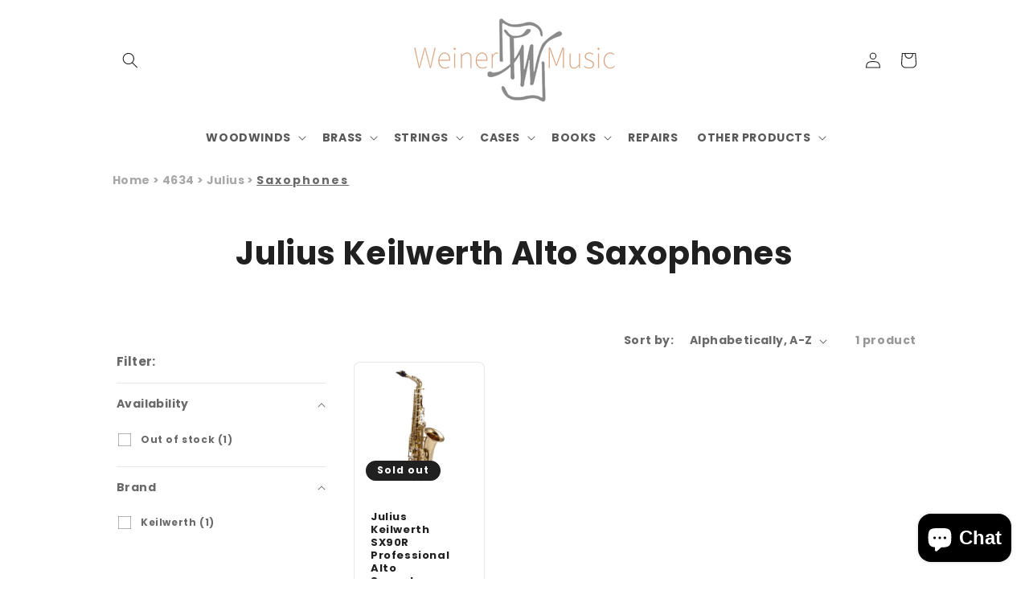

--- FILE ---
content_type: text/javascript
request_url: https://store.weinermusic.com/cdn/shop/t/9/assets/nx8_hm_data.js?v=42854459565683584561726001991
body_size: 521
content:
var NX8_HM_DATA={menus:[{blog:"",icon:"",page:"",items:[{icon:"",link:"#",image:"",items:[],title:"Mega Item 1",width:"3",chosen:!1,product:"",bg_color:"",bg_image:"",menu_type:"collection",auto_width:"",collection:{id:"445046980887",title:"Pro Audio & DJ Accessories",handle:"3958-pro-audio-dj-accessories"},is_heading:"",text_align:"left",text_color:"",use_general_color:!0,bubble_text:"Sale",image_width:"",layout_type:"sub_mega_menu",bubble_image:"",content_html:"",disable_link:"",disable_link_on_mobile:"",bubble_enable:"",icon_position:"left",bg_hover_color:"",hide_on_mobile:"",image_position:"left_title",bg_active_color:"",bubble_bg_color:"rgba(0,0,0,1)",bubble_position:"top_right",hide_on_desktop:"",hide_sale_price:"",text_hover_color:"",vertical_padding:"10",bubble_text_color:"rgba(255,255,255)",text_active_color:"",use_general_padding:!0,horizontal_padding:"10",open_link_in_new_tab:"",product_image_position:"left_title",selected:!1},{icon:"",link:"#",image:"",items:[],title:"Mega Item 2",width:"3",chosen:!1,product:"",bg_color:"",bg_image:"",menu_type:"link",auto_width:"",collection:"",is_heading:"",text_align:"left",text_color:"",use_general_color:!0,bubble_text:"Sale",image_width:"",layout_type:"sub_mega_menu",bubble_image:"",content_html:"",disable_link:"",bubble_enable:"",icon_position:"left",bg_hover_color:"",hide_on_mobile:"",image_position:"left_title",bg_active_color:"",bubble_bg_color:"rgba(0,0,0,1)",bubble_position:"top_right",hide_on_desktop:"",hide_sale_price:"",text_hover_color:"",vertical_padding:"10",bubble_text_color:"rgba(255,255,255)",text_active_color:"",use_general_padding:!0,horizontal_padding:"10",open_link_in_new_tab:"",product_image_position:"left_title",selected:!1},{icon:"",link:"#",image:"",items:[],title:"Mega Item 3",width:"3",chosen:!1,product:"",bg_color:"",bg_image:"",menu_type:"link",auto_width:"",collection:"",is_heading:"",text_align:"left",text_color:"",use_general_color:!0,bubble_text:"Sale",image_width:"",layout_type:"sub_mega_menu",bubble_image:"",content_html:"",disable_link:"",bubble_enable:"",icon_position:"left",bg_hover_color:"",hide_on_mobile:"",image_position:"left_title",bg_active_color:"",bubble_bg_color:"rgba(0,0,0,1)",bubble_position:"top_right",hide_on_desktop:"",hide_sale_price:"",text_hover_color:"",vertical_padding:"10",bubble_text_color:"rgba(255,255,255)",text_active_color:"",horizontal_padding:"10",use_general_padding:!0,open_link_in_new_tab:"",product_image_position:"left_title",selected:!1},{icon:"",link:"#",image:"",items:[],title:"Mega Item 4",width:"3",chosen:!1,product:"",bg_color:"",bg_image:"",menu_type:"link",auto_width:"",collection:"",is_heading:"",text_align:"left",text_color:"",use_general_color:!0,bubble_text:"Sale",image_width:"",layout_type:"sub_mega_menu",bubble_image:"",content_html:"",disable_link:"",bubble_enable:"",icon_position:"left",bg_hover_color:"",hide_on_mobile:"",image_position:"left_title",bg_active_color:"",bubble_bg_color:"rgba(0,0,0,1)",bubble_position:"top_right",hide_on_desktop:"",hide_sale_price:"",text_hover_color:"",vertical_padding:"10",bubble_text_color:"rgba(255,255,255)",text_active_color:"",horizontal_padding:"10",use_general_padding:!0,open_link_in_new_tab:"",product_image_position:"left_title",selected:!1},{icon:"",link:"#",image:"",items:[],title:"Mega Item 5",width:"3",chosen:!1,product:"",bg_color:"",bg_image:"",menu_type:"link",auto_width:"",collection:"",is_heading:"",text_align:"left",text_color:"",use_general_color:!0,bubble_text:"Sale",image_width:"",layout_type:"sub_mega_menu",bubble_image:"",content_html:"",disable_link:"",bubble_enable:"",icon_position:"left",bg_hover_color:"",hide_on_mobile:"",image_position:"left_title",bg_active_color:"",bubble_bg_color:"rgba(0,0,0,1)",bubble_position:"top_right",hide_on_desktop:"",hide_sale_price:"",text_hover_color:"",vertical_padding:"10",bubble_text_color:"rgba(255,255,255)",text_active_color:"",horizontal_padding:"10",use_general_padding:!0,open_link_in_new_tab:"",product_image_position:"left_title",selected:!1},{icon:"",link:"#",image:"",items:[],title:"Mega Item 6",width:"3",chosen:!1,product:"",bg_color:"",bg_image:"",menu_type:"link",auto_width:"",collection:"",is_heading:"",text_align:"left",text_color:"",use_general_color:!0,bubble_text:"Sale",image_width:"",layout_type:"sub_mega_menu",bubble_image:"",content_html:"",disable_link:"",bubble_enable:"",icon_position:"left",bg_hover_color:"",hide_on_mobile:"",image_position:"left_title",bg_active_color:"",bubble_bg_color:"rgba(0,0,0,1)",bubble_position:"top_right",hide_on_desktop:"",hide_sale_price:"",text_hover_color:"",vertical_padding:"10",bubble_text_color:"rgba(255,255,255)",text_active_color:"",horizontal_padding:"10",use_general_padding:!0,open_link_in_new_tab:"",product_image_position:"left_title",selected:!1},{icon:"",link:"#",image:"",items:[],title:"Mega Item 7",width:"3",chosen:!1,product:"",bg_color:"",bg_image:"",menu_type:"link",auto_width:"",collection:"",is_heading:"",text_align:"left",text_color:"",use_general_color:!0,bubble_text:"Sale",image_width:"",layout_type:"sub_mega_menu",bubble_image:"",content_html:"",disable_link:"",bubble_enable:"",icon_position:"left",bg_hover_color:"",hide_on_mobile:"",image_position:"left_title",bg_active_color:"",bubble_bg_color:"rgba(0,0,0,1)",bubble_position:"top_right",hide_on_desktop:"",hide_sale_price:"",text_hover_color:"",vertical_padding:"10",bubble_text_color:"rgba(255,255,255)",text_active_color:"",horizontal_padding:"10",use_general_padding:!0,open_link_in_new_tab:"",product_image_position:"left_title",selected:!1},{icon:"",link:"#",image:"",items:[],title:"Mega Item 8",width:"3",chosen:!1,product:"",bg_color:"",bg_image:"",menu_type:"link",auto_width:"",collection:"",is_heading:"",text_align:"left",text_color:"",use_general_color:!0,bubble_text:"Sale",image_width:"",layout_type:"sub_mega_menu",bubble_image:"",content_html:"",disable_link:"",bubble_enable:"",icon_position:"left",bg_hover_color:"",hide_on_mobile:"",image_position:"left_title",bg_active_color:"",bubble_bg_color:"rgba(0,0,0,1)",bubble_position:"top_right",hide_on_desktop:"",hide_sale_price:"",text_hover_color:"",vertical_padding:"10",bubble_text_color:"rgba(255,255,255)",text_active_color:"",horizontal_padding:"10",use_general_padding:!0,open_link_in_new_tab:"",product_image_position:"left_title",selected:!1}],title:"RENTAL",width:"",chosen:!1,product:"",bg_color:"",bg_image:"",selected:"",image_url:"",link_type:"custom_link",menu_type:"link",tab_width:"3",collection:"",min_height:"150",text_color:"",use_general_color:!0,bubble_text:"Sale",image_width:"",layout_type:"mega_menu",link_custom:"",bubble_image:"",custom_class:"",disable_link:"",link_twitter:"https://twitter.com",link_youtube:"https://youtube.com",tab_position:"left",bubble_enable:"",icon_position:"left",link_facebook:"https://facebook.com",submenu_width:"800",bg_hover_color:"",hide_on_mobile:"",image_position:"left",link_instagram:"https://instagram.com",submenu_height:"200",bg_active_color:"",bubble_bg_color:"rgba(0,0,0,1)",bubble_position:"top_right",hide_on_desktop:"",submenu_position:"full_width",text_hover_color:"",bubble_text_color:"rgba(255,255,255)",text_active_color:"",tree_menu_direction:"left_to_right",limit_submenu_height:"",open_link_in_new_tab:"",use_searchbar_as_icon:"1"},{blog:"",icon:"",page:"",items:[{icon:"",link:"#",image:"",items:[{icon:"",link:"#",image:"",items:[{icon:"",link:"#",image:"",items:[],title:"Tree Item 1",width:"3",chosen:!1,product:"",bg_color:"",bg_image:"",menu_type:"link",auto_width:"",collection:"",text_align:"left",text_color:"",use_general_color:!0,bubble_text:"sale",image_width:"",layout_type:"sub_tree_menu",bubble_image:"",content_html:"",disable_link:"",bubble_enable:"",disable_title:"",icon_position:"left",bg_hover_color:"",hide_on_mobile:"",image_position:"left_title",bg_active_color:"",bubble_bg_color:"rgba(0,0,0,1)",bubble_position:"top_right",hide_on_desktop:"",hide_sale_price:"",text_hover_color:"",vertical_padding:"10",bubble_text_color:"rgba(255,255,255)",text_active_color:"",horizontal_padding:"10",use_general_padding:!0,open_link_in_new_tab:"",product_image_position:"left_title",selected:!1}],title:"Tree Item 1",width:"3",chosen:!1,product:"",bg_color:"",bg_image:"",menu_type:"link",auto_width:"",collection:"",text_align:"left",text_color:"",use_general_color:!0,bubble_text:"sale",image_width:"",layout_type:"sub_tree_menu",bubble_image:"",content_html:"",disable_link:"",bubble_enable:"",disable_title:"",icon_position:"left",bg_hover_color:"",hide_on_mobile:"",image_position:"left_title",bg_active_color:"",bubble_bg_color:"rgba(0,0,0,1)",bubble_position:"top_right",hide_on_desktop:"",hide_sale_price:"",text_hover_color:"",vertical_padding:"10",bubble_text_color:"rgba(255,255,255)",text_active_color:"",horizontal_padding:"10",use_general_padding:!0,open_link_in_new_tab:"",product_image_position:"left_title",selected:!1},{icon:"",link:"#",image:"",items:[],title:"Tree Item 2",width:"3",chosen:!1,product:"",bg_color:"",bg_image:"",menu_type:"link",auto_width:"",collection:"",text_align:"left",text_color:"",use_general_color:!0,bubble_text:"sale",image_width:"",layout_type:"sub_tree_menu",bubble_image:"",content_html:"",disable_link:"",bubble_enable:"",disable_title:"",icon_position:"left",bg_hover_color:"",hide_on_mobile:"",image_position:"left_title",bg_active_color:"",bubble_bg_color:"rgba(0,0,0,1)",bubble_position:"top_right",hide_on_desktop:"",hide_sale_price:"",text_hover_color:"",vertical_padding:"10",bubble_text_color:"rgba(255,255,255)",text_active_color:"",horizontal_padding:"10",use_general_padding:!0,open_link_in_new_tab:"",product_image_position:"left_title",selected:!1}],title:"Guitar",width:"3",chosen:!1,product:"",bg_color:"",bg_image:"",menu_type:"link",auto_width:"",collection:"",text_align:"left",text_color:"",use_general_color:!0,bubble_text:"sale",image_width:"",layout_type:"sub_tree_menu",bubble_image:"",content_html:"",disable_link:"",bubble_enable:"",disable_title:"",icon_position:"left",bg_hover_color:"",hide_on_mobile:"",image_position:"left_title",bg_active_color:"",bubble_bg_color:"rgba(0,0,0,1)",bubble_position:"top_right",hide_on_desktop:"",hide_sale_price:"",text_hover_color:"",vertical_padding:"10",bubble_text_color:"rgba(255,255,255)",text_active_color:"",horizontal_padding:"10",use_general_padding:!0,open_link_in_new_tab:"",product_image_position:"left_title",selected:!1},{icon:"",link:"#",image:"",items:[],title:"Violin",width:"3",chosen:!1,product:"",bg_color:"",bg_image:"",menu_type:"link",auto_width:"",collection:"",text_align:"left",text_color:"",use_general_color:!0,bubble_text:"sale",image_width:"",layout_type:"sub_tree_menu",bubble_image:"",content_html:"",disable_link:"",bubble_enable:"",disable_title:"",icon_position:"left",bg_hover_color:"",hide_on_mobile:"",image_position:"left_title",bg_active_color:"",bubble_bg_color:"rgba(0,0,0,1)",bubble_position:"top_right",hide_on_desktop:"",hide_sale_price:"",text_hover_color:"",vertical_padding:"10",bubble_text_color:"rgba(255,255,255)",text_active_color:"",horizontal_padding:"10",use_general_padding:!0,open_link_in_new_tab:"",product_image_position:"left_title",selected:!1},{icon:"",link:"#",image:"",items:[],title:"Tree Item 3",width:"3",chosen:!1,product:"",bg_color:"",bg_image:"",menu_type:"link",auto_width:"",collection:"",text_align:"left",text_color:"",use_general_color:!0,bubble_text:"sale",image_width:"",layout_type:"sub_tree_menu",bubble_image:"",content_html:"",disable_link:"",bubble_enable:"",disable_title:"",icon_position:"left",bg_hover_color:"",hide_on_mobile:"",image_position:"left_title",bg_active_color:"",bubble_bg_color:"rgba(0,0,0,1)",bubble_position:"top_right",hide_on_desktop:"",hide_sale_price:"",text_hover_color:"",vertical_padding:"10",bubble_text_color:"rgba(255,255,255)",text_active_color:"",horizontal_padding:"10",use_general_padding:!0,open_link_in_new_tab:"",product_image_position:"left_title",selected:!1},{icon:"",link:"#",image:"",items:[],title:"Tree Item 4",width:"3",chosen:!1,product:"",bg_color:"",bg_image:"",menu_type:"link",auto_width:"",collection:"",text_align:"left",text_color:"",use_general_color:!0,bubble_text:"sale",image_width:"",layout_type:"sub_tree_menu",bubble_image:"",content_html:"",disable_link:"",bubble_enable:"",disable_title:"",icon_position:"left",bg_hover_color:"",hide_on_mobile:"",image_position:"left_title",bg_active_color:"",bubble_bg_color:"rgba(0,0,0,1)",bubble_position:"top_right",hide_on_desktop:"",hide_sale_price:"",text_hover_color:"",vertical_padding:"10",bubble_text_color:"rgba(255,255,255)",text_active_color:"",horizontal_padding:"10",use_general_padding:!0,open_link_in_new_tab:"",product_image_position:"left_title",selected:!1}],title:"STRINGS",width:"",product:"",bg_color:"",bg_image:"",link_type:"custom_link",menu_type:"link",tab_width:"3",collection:"",min_height:"",text_color:"",use_general_color:!0,bubble_text:"sale",layout_type:"tree_menu",link_custom:"",bubble_image:"",custom_class:"",disable_link:"",link_twitter:"",link_youtube:"",tab_position:"left",bubble_enable:"",icon_position:"left",link_facebook:"",submenu_width:"200",bg_hover_color:"",hide_on_mobile:"",link_instagram:"",submenu_height:"200",bg_active_color:"",bubble_bg_color:"rgba(0,0,0,1)",bubble_position:"top_right",hide_on_desktop:"",submenu_position:"full_width",text_hover_color:"",bubble_text_color:"rgba(255,255,255)",text_active_color:"",tree_menu_direction:"left_to_right",limit_submenu_height:"",open_link_in_new_tab:"",use_searchbar_as_icon:"1",chosen:!1}],settings:{menu_orientation:"horizontal",display_method:"auto",menu_selector:"",mobile_menu_selector:"",css_selector:"",mobile_css_selector:"",menu_animation:"none",menu_trigger:"hover",display_indicator_on_desktop:!0,display_indicator_on_mobile:!0,submenu_bg_color:"#ffffff",submenu_text_color:"#333333",submenu_text_hover_color:"#333333",product_price_color:"#333333",main_menu_item_height:65,menu_align:"left",main_menu_bg_color:"#ffffff",main_menu_text_color:"#333333",main_menu_active_bg_color:"#ffffff",main_menu_active_text_color:"#333333",main_menu_hover_bg_color:"#ffffff",main_menu_hover_text_color:"#333333",main_menu_font_family:"Roboto",main_menu_font_size:14,main_menu_letter_spacing:"",main_menu_padding:15,enable_submenu_full_width:!0,display_main_menu_multiple_line:"",submenu_font_family:"Roboto",submenu_font_weight:"400",submenu_font_size:14,submenu_letter_spacing:"",mobile_main_menu_text_color:"",mobile_main_menu_bg_color:"",mobile_submenu_text_color:"",mobile_submenu_bg_color:"",mobile_submenu_divider_color:"",tree_menu_padding_vertical:10,tree_menu_padding_horizontal:10,mega_menu_padding_horizontal:10,mega_menu_padding_vertical:10,tab_menu_padding_horizontal:5,tab_menu_padding_vertical:10,active_menu_on_matched:!1,rotate_indicator_on_active:!1,menu_vertical_type:"popup_right"},icons:[],translation:null},NX8_HM_SELECTOR={desktop:"ul.list-menu.list-menu--inline",mobile:"ul.menu-drawer__menu.list-menu",mobile_max_width:null};window.nx8HmData=NX8_HM_DATA,window.nx8HmSelector=NX8_HM_SELECTOR;
//# sourceMappingURL=/cdn/shop/t/9/assets/nx8_hm_data.js.map?v=42854459565683584561726001991


--- FILE ---
content_type: text/plain; charset=utf-8
request_url: https://d-ipv6.mmapiws.com/ant_squire
body_size: 159
content:
weinermusic.com;019c0570-76d4-7e74-8a33-b75ddf970484:cd68ecded05ff4db9721d64d8fbbda52c3b1a9c3